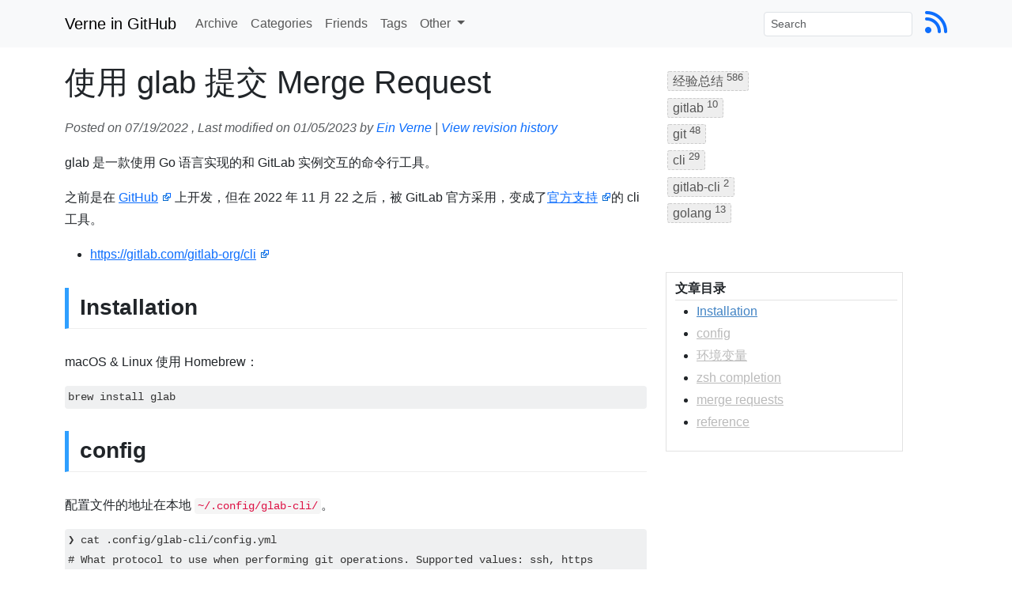

--- FILE ---
content_type: application/javascript; charset=utf-8
request_url: https://einverne.github.io/assets/themes/evjekylltheme/toc.js
body_size: 1479
content:
// https://github.com/ghiculescu/jekyll-table-of-contents
(function ($) {
    $.fn.toc = function (options) {
        var defaults = {
                noBackToTopLinks: true,
                title: '文章目录',
                minimumHeaders: 3,
                headers: 'h1, h2, h3, h4, h5, h6',
                listType: 'ul', // values: [ol|ul]
                showEffect: 'show', // values: [show|slideDown|fadeIn|none]
                showSpeed: 'slow' // set to 0 to deactivate effect
            },
            settings = $.extend(defaults, options);

        function fixedEncodeURIComponent(str) {
            return encodeURIComponent(str).replace(/[!'()*]/g, function (c) {
                return '%' + c.charCodeAt(0).toString(16);
            });
        }

        var headers = $(settings.headers).filter(function () {
            // get all headers with an ID
            var previousSiblingName = $(this).prev().attr("name");
            if (!this.id && previousSiblingName) {
                this.id = $(this).attr("id", previousSiblingName.replace(/\./g, "-"));
            }
            return this.id;
        }), output = $(this);
        if (!headers.length || headers.length < settings.minimumHeaders || !output.length) {
            return;
        }

        if (0 === settings.showSpeed) {
            settings.showEffect = 'none';
        }

        var render = {
            show: function () {
                output.hide().html(html).show(settings.showSpeed);
            },
            slideDown: function () {
                output.hide().html(html).slideDown(settings.showSpeed);
            },
            fadeIn: function () {
                output.hide().html(html).fadeIn(settings.showSpeed);
            },
            none: function () {
                output.html(html);
            }
        };

        var get_level = function (ele) {
            return parseInt(ele.nodeName.replace("H", ""), 10);
        }
        var highest_level = headers.map(function (_, ele) {
            return get_level(ele);
        }).get().sort()[0];
        var return_to_top = '<i class="icon-arrow-up back-to-top"> </i>';

        var level = get_level(headers[0]),
            this_level,
            html = "<strong>" + settings.title + "</strong>" + " <" + settings.listType + ">";
        headers.on('click', function () {
            if (!settings.noBackToTopLinks) {
                window.location.hash = this.id;
            }
        })
            .addClass('clickable-header')
            .each(function (_, header) {
                this_level = get_level(header);
                if (!settings.noBackToTopLinks && this_level === highest_level) {
                    $(header).addClass('top-level-header').after(return_to_top);
                }
                if (this_level === level) {// same level as before; same indenting
                    html += "<li class='toc-item toc-level-" + this_level + "'>";
                    html += "<a class='jumper' href='#" + fixedEncodeURIComponent(header.id) + "'>";
                    html += "<span class='toc-text'>" + header.innerHTML + "</span>";
                    html += "</a>";
                } else if (this_level <= level) { // higher level than before; end parent ol
                    for (i = this_level; i < level; i++) {
                        html += "</li></" + settings.listType + ">"
                    }
                    html += "<li class='toc-item toc-level-" + this_level + "'><a class='jumper' href='#" + fixedEncodeURIComponent(header.id) + "'>";
                    html += "<span class='toc-text'>" + header.innerHTML + "</span></a>";
                }
                else if (this_level > level) { // lower level than before; expand the previous to contain a ol
                    for (i = this_level; i > level; i--) {
                        html += "<" + settings.listType + "><li>"
                    }
                    html += "<a class='jumper' href='#" + fixedEncodeURIComponent(header.id) + "'>";
                    html += "<span class='toc-text'>" + header.innerHTML + "</span></a>";
                }
                level = this_level; // update for the next one
            });
        html += "</" + settings.listType + ">";
        if (!settings.noBackToTopLinks) {
            $(document).on('click', '.back-to-top', function () {
                $(window).scrollTop(0);
                window.location.hash = '';
            });
        }

        render[settings.showEffect]();
    };
})(jQuery);

$(document).ready(function () {
    $('#toc').toc();

    var fixmeTop = $('#post-directory-module').offset().top;
    var tocSections = $('.clickable-header');
    var tocSectionOffsets = [];

    var calculateTocSections = function () {
        tocSectionOffsets = [];
        tocSections.each(function (index, section) {
            tocSectionOffsets.push(section.offsetTop);
        })
    }
    calculateTocSections();
    // Calculates the toc section offsets, which can change as images get loaded
    $(window).bind('load', calculateTocSections);

    var highlightTocSection = function () {
        var highlightIndex = 0;
        var sectionsCount = tocSectionOffsets.length;
        var currentScroll = $(window).scrollTop();

        if (currentScroll + 60 > tocSectionOffsets[sectionsCount - 1]) {
            highlightIndex = sectionsCount;
        } else {
            for (var i = 0; i < sectionsCount; i++) {
                if (currentScroll + 60 <= tocSectionOffsets[i]) {
                    highlightIndex = i;
                    break;
                }
            }
        }
        if (highlightIndex == 0) {
            highlightIndex += 1;
        }
        $('.toc-item .jumper').removeClass('on');
        $('.toc-item .jumper').eq(highlightIndex - 1).addClass('on');
    }
    highlightTocSection();

    var updateTocHeight = function () {
        var height = document.documentElement.clientHeight;
        height = height || 'auto';
        $('#toc').css('max-height', height);
    }

    $(window).scroll(function () {
        if (/Mobi|Android|iPhone/i.test(navigator.userAgent)) {
            return;
        }
        var currentScroll = $(window).scrollTop();
        if (currentScroll >= fixmeTop) {
            $('#post-directory-module').css({
                top: '0',
                position: 'fixed',
                width: 'inherit'
            });
            $('#toc').css('overflow', 'auto');
        } else {
            $('#post-directory-module').css({
                position: 'inherit',
                width: 'inherit'
            });
            $('#toc').css('overflow', 'hidden');
            $('#toc').scrollTop(0);
        }

        highlightTocSection();
    });

    updateTocHeight();

    $(window).on("resize", function () {
        updateTocHeight();
    });
});

$('.jumper').on("click", function (e) {
    e.preventDefault();
    $('html,body').animate({
        scrollTop: $($(this).attr('href')).offset().top
    }, "slow");
});



--- FILE ---
content_type: text/javascript; charset=utf-8
request_url: https://remark.einverne.info/web/zh.mjs
body_size: 7733
content:
"use strict";(self.webpackChunkremark42=self.webpackChunkremark42||[]).push([[922],{171:e=>{e.exports=JSON.parse('{"auth.back":"返回","auth.email-address":"电子邮件地址","auth.loading":"加载中...","auth.oauth-button":"使用 {provider} 登录","auth.oauth-source":"使用社交网络","auth.open-profile":"打开我的个人资料","auth.or":"或","auth.signin":"登录","auth.signout":"登出","auth.submit":"提交","auth.symbols-restriction":"用户名只能包含字母、数字、下划线或空格","auth.telegram-check":"检查","auth.telegram-link":"Telegram bot","auth.telegram-message-1":"You need to authorize your account in the","auth.telegram-message-2":"by clicking “Start” there.","auth.telegram-message-3":"Click “Check” below after authorization in the Telegram bot.","auth.telegram-optional-qr":"或通过扫描二维码","auth.telegram-qr":"Telegram 二维码","auth.user-not-found":"未找到用户","auth.username":"用户名","authPanel.disable-comments":"禁用评论","authPanel.disabled-cookies":"禁用第三方 Cookie，以登录或在以下方面打开评论：","authPanel.enable-comments":"启用评论","authPanel.enable-cookies":"允许使用 Cookie 登录并发表评论","authPanel.hide-settings":"隐藏设置","authPanel.new-page":"新页面","authPanel.read-only":"只读","authPanel.show-settings":"显示设置","blockingDuration.day":"一天","blockingDuration.month":"一个月","blockingDuration.permanently":"永久","blockingDuration.week":"一周","comment.block":"封锁","comment.block-user":"是否封锁 {userName} {duration}?","comment.blocked-user":"已封锁用户","comment.blocking-period":"封锁期限","comment.cancel":"取消","comment.copied":"已复制!","comment.copy":"复制","comment.delete":"删除","comment.delete-message":"您是否要删除这条评论?","comment.deleted-comment":"此评论已删除","comment.deleted-user":"已删除评论","comment.edit":"编辑","comment.edit-countdown":"编辑将被禁用","comment.expired-time":"编辑时间已过期","comment.go-to-parent":"转到父评论","comment.hide":"隐藏","comment.hide-user-comment":"您要隐藏 {userName} 的评论吗?","comment.paid-patreon":"Patreon 付费订阅者","comment.pin":"固定","comment.pin-comment":"您要固定此评论吗?","comment.reply":"回复","comment.time":"{day} {time}","comment.toggle-verification":"切换验证","comment.unblock":"解除封锁","comment.unblock-user":"您是否要解除封锁此用户?","comment.unpin":"取消固定","comment.unpin-comment":"您是否要取消固定此评论?","comment.unverified-user":"未验证的用户","comment.unverify-user":"您是否要为 {userName} 取消验证?","comment.verified-user":"已验证的用户","comment.verify-user":"您是否要验证 {userName}?","commentForm.anonymous-uploading-disabled":"匿名用户无法上传图片。上传之前，您应该先以非匿名用户登录。","commentForm.exceeded-size":"{fileName} 超出了 {maxImageSize} 大小的限制","commentForm.input-placeholder":"在此填写评论","commentForm.new-comment":"新评论","commentForm.notice-about-styling":"支持使用 <a>Markdown</a> 样式","commentForm.preview":"预览","commentForm.reply":"回复","commentForm.save":"保存","commentForm.send":"发送","commentForm.subscribe-by":"订阅评论：","commentForm.subscribe-or":"或","commentForm.unauthorized-uploading-disabled":"未经授权的用户无法上传图片。上传之前，您应该先登录。","commentForm.unexpected-error":"出了些问题，请稍后再试。","commentForm.upload-file-fail":"{fileName} 上传失败，错误信息： \\"{errorMessage}\\"","commentForm.uploading":"上传中...","commentForm.uploading-file":"{fileName} 上传中...","commentsSort.best":"最佳","commentsSort.least-controversial":"争议最少","commentsSort.least-recently-updated":"最早更新","commentsSort.most-controversial":"争议最多","commentsSort.newest":"最新","commentsSort.oldest":"最旧","commentsSort.recently-updated":"最近更新","commentsSort.worst":"最差","empty-state":"尚无评论","errors.0":"出了些问题，请稍后再试。","errors.1":"找不到评论。请刷新页面，然后重试。","errors.10":"现在编辑评论已经太晚了。","errors.11":"评论已有回复，无法编辑。","errors.12":"无法保存投票结果，请稍后再试。","errors.13":"您不能为自己的评论投票。","errors.14":"你已经为评论投票了。","errors.15":"评论的票数太多。","errors.16":"该评论已达到最低分数。","errors.17":"操作被拒绝，请稍后再试。","errors.18":"找不到请求的文件。","errors.19":"评论中包含受限制的词语。","errors.2":"处理传入请求失败。","errors.20":"未找到已发布的图片。请重新尝试上传它。","errors.3":"您无权执行此操作。","errors.4":"评论数据无效。","errors.5":"找不到评论。请刷新页面，然后重试。","errors.6":"找不到网站。请刷新页面，然后重试。","errors.7":"用户已被封锁。","errors.8":"用户已被封锁。","errors.9":"评论更改失败，请稍后再试。","errors.failed-fetch":"请求失败，请检查您的互联网连接或稍后再试。","errors.forbidden":"禁止","errors.not-authorized":"未经授权。","errors.to-many-request":"您已达到最大请求数限制。","errors.unexpected-error":"出了些问题。","profile.close":"关闭个人资料页面","profile.request-to-delete-data":"要求删除我的数据","retry":"重试","root.pinned-comments":"固定的评论","root.powered-by":"由 <a>Remark42</a> 提供支持","root.show-more":"显示更多","settings.block":"封锁","settings.block-time":"直到 {day} {time}","settings.block-user":"您要封锁 {userName} 吗?","settings.blocked-users-header":"已封锁的用户：","settings.blocked-users-title":"已封锁的用户","settings.hidden-user-header":"被隐藏的用户：","settings.hidden-users-title":"被隐藏的用户","settings.hide":"隐藏","settings.no-blocked-users":"没有被封锁的用户。","settings.no-hidden-users":"没有被隐藏的用户。","settings.permanently":"永久","settings.show":"显示","settings.unblock":"解除封锁","settings.unblock-user":"你想解除对 {userName} 的封锁?","settings.unknown":"未知","sort-by":"排序依据","subscribeByEmail.back":"返回","subscribeByEmail.close":"关闭","subscribeByEmail.email":"电子邮件","subscribeByEmail.have-been-subscribed":"您已通过电子邮件订阅了更新通知","subscribeByEmail.have-been-unsubscribed":"您已退订电子邮件更新通知","subscribeByEmail.only-registered-users":"仅适用于注册用户","subscribeByEmail.submit":"提交","subscribeByEmail.subscribe":"订阅","subscribeByEmail.subscribe-by-email":"通过电子邮件订阅","subscribeByEmail.subscribe-to-replies":"订阅回复","subscribeByEmail.subscribed":"您当前通过电子邮件订阅了更新通知","subscribeByEmail.unsubscribe":"退订","subscribeByRSS.button-title":"通过 RSS 订阅","subscribeByRSS.replies":"回复","subscribeByRSS.site":"网站","subscribeByRSS.thread":"会话","subscribeByRSS.title":"RSS","token":"令牌","token.expired":"令牌已经过期","token.invalid":"令牌无效","toolbar.attach-image":"附加、拖放或从剪贴板粘贴图片","toolbar.bold":"添加粗体文字 {shortcut}","toolbar.code":"插入代码","toolbar.header":"添加标题文字","toolbar.italic":"添加斜体文字 {shortcut}","toolbar.link":"添加链接 {shortcut}","toolbar.ordered-list":"添加编号列表","toolbar.quote":"插入引用文本","toolbar.unordered-list":"添加项目符号列表","user.comments":"消息","user.load-more":"加载更多","user.my-comments":"我的评论","vote.controversy":"争议：{value}","vote.downvote":"反对","vote.score":"评论分数","vote.upvote":"赞成"}')}}]);